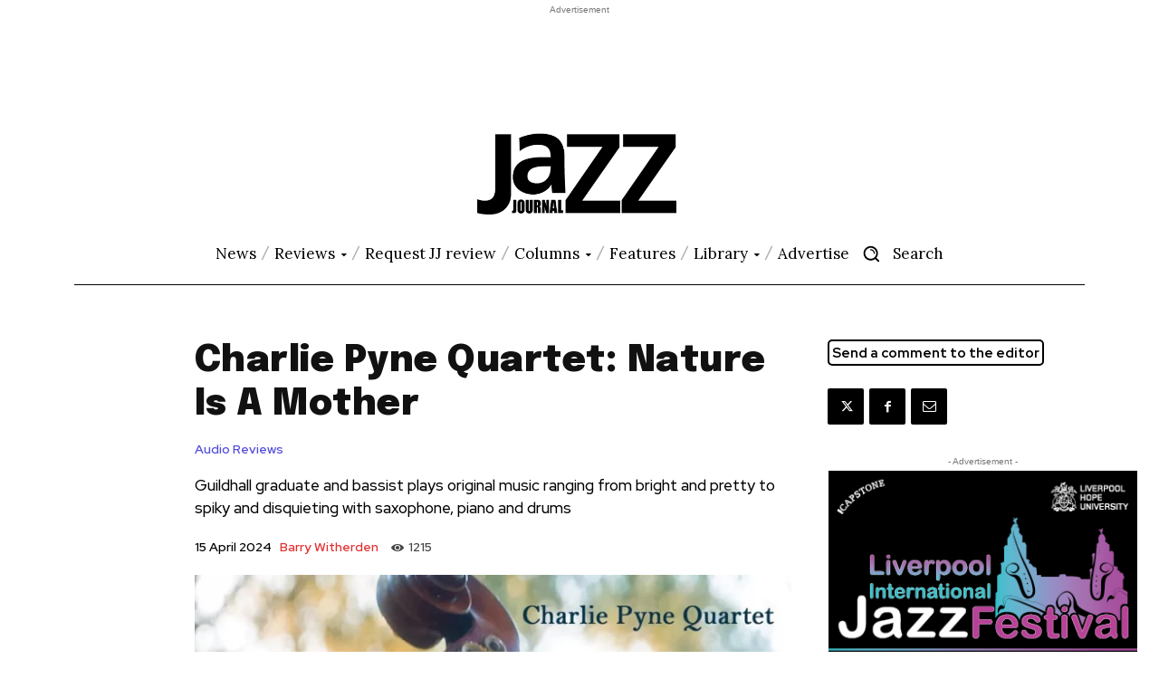

--- FILE ---
content_type: text/html; charset=UTF-8
request_url: https://jazzjournal.co.uk/wp-admin/admin-ajax.php?td_theme_name=Newspaper&v=12.7.4
body_size: -125
content:
{"113673":1215}

--- FILE ---
content_type: text/html; charset=utf-8
request_url: https://www.google.com/recaptcha/api2/anchor?ar=1&k=6LdMcncfAAAAAD2rQoX9RCR8JUbc0rYybt-Ofm9O&co=aHR0cHM6Ly9qYXp6am91cm5hbC5jby51azo0NDM.&hl=en&v=N67nZn4AqZkNcbeMu4prBgzg&size=invisible&anchor-ms=20000&execute-ms=30000&cb=psxhnfyxljei
body_size: 48553
content:
<!DOCTYPE HTML><html dir="ltr" lang="en"><head><meta http-equiv="Content-Type" content="text/html; charset=UTF-8">
<meta http-equiv="X-UA-Compatible" content="IE=edge">
<title>reCAPTCHA</title>
<style type="text/css">
/* cyrillic-ext */
@font-face {
  font-family: 'Roboto';
  font-style: normal;
  font-weight: 400;
  font-stretch: 100%;
  src: url(//fonts.gstatic.com/s/roboto/v48/KFO7CnqEu92Fr1ME7kSn66aGLdTylUAMa3GUBHMdazTgWw.woff2) format('woff2');
  unicode-range: U+0460-052F, U+1C80-1C8A, U+20B4, U+2DE0-2DFF, U+A640-A69F, U+FE2E-FE2F;
}
/* cyrillic */
@font-face {
  font-family: 'Roboto';
  font-style: normal;
  font-weight: 400;
  font-stretch: 100%;
  src: url(//fonts.gstatic.com/s/roboto/v48/KFO7CnqEu92Fr1ME7kSn66aGLdTylUAMa3iUBHMdazTgWw.woff2) format('woff2');
  unicode-range: U+0301, U+0400-045F, U+0490-0491, U+04B0-04B1, U+2116;
}
/* greek-ext */
@font-face {
  font-family: 'Roboto';
  font-style: normal;
  font-weight: 400;
  font-stretch: 100%;
  src: url(//fonts.gstatic.com/s/roboto/v48/KFO7CnqEu92Fr1ME7kSn66aGLdTylUAMa3CUBHMdazTgWw.woff2) format('woff2');
  unicode-range: U+1F00-1FFF;
}
/* greek */
@font-face {
  font-family: 'Roboto';
  font-style: normal;
  font-weight: 400;
  font-stretch: 100%;
  src: url(//fonts.gstatic.com/s/roboto/v48/KFO7CnqEu92Fr1ME7kSn66aGLdTylUAMa3-UBHMdazTgWw.woff2) format('woff2');
  unicode-range: U+0370-0377, U+037A-037F, U+0384-038A, U+038C, U+038E-03A1, U+03A3-03FF;
}
/* math */
@font-face {
  font-family: 'Roboto';
  font-style: normal;
  font-weight: 400;
  font-stretch: 100%;
  src: url(//fonts.gstatic.com/s/roboto/v48/KFO7CnqEu92Fr1ME7kSn66aGLdTylUAMawCUBHMdazTgWw.woff2) format('woff2');
  unicode-range: U+0302-0303, U+0305, U+0307-0308, U+0310, U+0312, U+0315, U+031A, U+0326-0327, U+032C, U+032F-0330, U+0332-0333, U+0338, U+033A, U+0346, U+034D, U+0391-03A1, U+03A3-03A9, U+03B1-03C9, U+03D1, U+03D5-03D6, U+03F0-03F1, U+03F4-03F5, U+2016-2017, U+2034-2038, U+203C, U+2040, U+2043, U+2047, U+2050, U+2057, U+205F, U+2070-2071, U+2074-208E, U+2090-209C, U+20D0-20DC, U+20E1, U+20E5-20EF, U+2100-2112, U+2114-2115, U+2117-2121, U+2123-214F, U+2190, U+2192, U+2194-21AE, U+21B0-21E5, U+21F1-21F2, U+21F4-2211, U+2213-2214, U+2216-22FF, U+2308-230B, U+2310, U+2319, U+231C-2321, U+2336-237A, U+237C, U+2395, U+239B-23B7, U+23D0, U+23DC-23E1, U+2474-2475, U+25AF, U+25B3, U+25B7, U+25BD, U+25C1, U+25CA, U+25CC, U+25FB, U+266D-266F, U+27C0-27FF, U+2900-2AFF, U+2B0E-2B11, U+2B30-2B4C, U+2BFE, U+3030, U+FF5B, U+FF5D, U+1D400-1D7FF, U+1EE00-1EEFF;
}
/* symbols */
@font-face {
  font-family: 'Roboto';
  font-style: normal;
  font-weight: 400;
  font-stretch: 100%;
  src: url(//fonts.gstatic.com/s/roboto/v48/KFO7CnqEu92Fr1ME7kSn66aGLdTylUAMaxKUBHMdazTgWw.woff2) format('woff2');
  unicode-range: U+0001-000C, U+000E-001F, U+007F-009F, U+20DD-20E0, U+20E2-20E4, U+2150-218F, U+2190, U+2192, U+2194-2199, U+21AF, U+21E6-21F0, U+21F3, U+2218-2219, U+2299, U+22C4-22C6, U+2300-243F, U+2440-244A, U+2460-24FF, U+25A0-27BF, U+2800-28FF, U+2921-2922, U+2981, U+29BF, U+29EB, U+2B00-2BFF, U+4DC0-4DFF, U+FFF9-FFFB, U+10140-1018E, U+10190-1019C, U+101A0, U+101D0-101FD, U+102E0-102FB, U+10E60-10E7E, U+1D2C0-1D2D3, U+1D2E0-1D37F, U+1F000-1F0FF, U+1F100-1F1AD, U+1F1E6-1F1FF, U+1F30D-1F30F, U+1F315, U+1F31C, U+1F31E, U+1F320-1F32C, U+1F336, U+1F378, U+1F37D, U+1F382, U+1F393-1F39F, U+1F3A7-1F3A8, U+1F3AC-1F3AF, U+1F3C2, U+1F3C4-1F3C6, U+1F3CA-1F3CE, U+1F3D4-1F3E0, U+1F3ED, U+1F3F1-1F3F3, U+1F3F5-1F3F7, U+1F408, U+1F415, U+1F41F, U+1F426, U+1F43F, U+1F441-1F442, U+1F444, U+1F446-1F449, U+1F44C-1F44E, U+1F453, U+1F46A, U+1F47D, U+1F4A3, U+1F4B0, U+1F4B3, U+1F4B9, U+1F4BB, U+1F4BF, U+1F4C8-1F4CB, U+1F4D6, U+1F4DA, U+1F4DF, U+1F4E3-1F4E6, U+1F4EA-1F4ED, U+1F4F7, U+1F4F9-1F4FB, U+1F4FD-1F4FE, U+1F503, U+1F507-1F50B, U+1F50D, U+1F512-1F513, U+1F53E-1F54A, U+1F54F-1F5FA, U+1F610, U+1F650-1F67F, U+1F687, U+1F68D, U+1F691, U+1F694, U+1F698, U+1F6AD, U+1F6B2, U+1F6B9-1F6BA, U+1F6BC, U+1F6C6-1F6CF, U+1F6D3-1F6D7, U+1F6E0-1F6EA, U+1F6F0-1F6F3, U+1F6F7-1F6FC, U+1F700-1F7FF, U+1F800-1F80B, U+1F810-1F847, U+1F850-1F859, U+1F860-1F887, U+1F890-1F8AD, U+1F8B0-1F8BB, U+1F8C0-1F8C1, U+1F900-1F90B, U+1F93B, U+1F946, U+1F984, U+1F996, U+1F9E9, U+1FA00-1FA6F, U+1FA70-1FA7C, U+1FA80-1FA89, U+1FA8F-1FAC6, U+1FACE-1FADC, U+1FADF-1FAE9, U+1FAF0-1FAF8, U+1FB00-1FBFF;
}
/* vietnamese */
@font-face {
  font-family: 'Roboto';
  font-style: normal;
  font-weight: 400;
  font-stretch: 100%;
  src: url(//fonts.gstatic.com/s/roboto/v48/KFO7CnqEu92Fr1ME7kSn66aGLdTylUAMa3OUBHMdazTgWw.woff2) format('woff2');
  unicode-range: U+0102-0103, U+0110-0111, U+0128-0129, U+0168-0169, U+01A0-01A1, U+01AF-01B0, U+0300-0301, U+0303-0304, U+0308-0309, U+0323, U+0329, U+1EA0-1EF9, U+20AB;
}
/* latin-ext */
@font-face {
  font-family: 'Roboto';
  font-style: normal;
  font-weight: 400;
  font-stretch: 100%;
  src: url(//fonts.gstatic.com/s/roboto/v48/KFO7CnqEu92Fr1ME7kSn66aGLdTylUAMa3KUBHMdazTgWw.woff2) format('woff2');
  unicode-range: U+0100-02BA, U+02BD-02C5, U+02C7-02CC, U+02CE-02D7, U+02DD-02FF, U+0304, U+0308, U+0329, U+1D00-1DBF, U+1E00-1E9F, U+1EF2-1EFF, U+2020, U+20A0-20AB, U+20AD-20C0, U+2113, U+2C60-2C7F, U+A720-A7FF;
}
/* latin */
@font-face {
  font-family: 'Roboto';
  font-style: normal;
  font-weight: 400;
  font-stretch: 100%;
  src: url(//fonts.gstatic.com/s/roboto/v48/KFO7CnqEu92Fr1ME7kSn66aGLdTylUAMa3yUBHMdazQ.woff2) format('woff2');
  unicode-range: U+0000-00FF, U+0131, U+0152-0153, U+02BB-02BC, U+02C6, U+02DA, U+02DC, U+0304, U+0308, U+0329, U+2000-206F, U+20AC, U+2122, U+2191, U+2193, U+2212, U+2215, U+FEFF, U+FFFD;
}
/* cyrillic-ext */
@font-face {
  font-family: 'Roboto';
  font-style: normal;
  font-weight: 500;
  font-stretch: 100%;
  src: url(//fonts.gstatic.com/s/roboto/v48/KFO7CnqEu92Fr1ME7kSn66aGLdTylUAMa3GUBHMdazTgWw.woff2) format('woff2');
  unicode-range: U+0460-052F, U+1C80-1C8A, U+20B4, U+2DE0-2DFF, U+A640-A69F, U+FE2E-FE2F;
}
/* cyrillic */
@font-face {
  font-family: 'Roboto';
  font-style: normal;
  font-weight: 500;
  font-stretch: 100%;
  src: url(//fonts.gstatic.com/s/roboto/v48/KFO7CnqEu92Fr1ME7kSn66aGLdTylUAMa3iUBHMdazTgWw.woff2) format('woff2');
  unicode-range: U+0301, U+0400-045F, U+0490-0491, U+04B0-04B1, U+2116;
}
/* greek-ext */
@font-face {
  font-family: 'Roboto';
  font-style: normal;
  font-weight: 500;
  font-stretch: 100%;
  src: url(//fonts.gstatic.com/s/roboto/v48/KFO7CnqEu92Fr1ME7kSn66aGLdTylUAMa3CUBHMdazTgWw.woff2) format('woff2');
  unicode-range: U+1F00-1FFF;
}
/* greek */
@font-face {
  font-family: 'Roboto';
  font-style: normal;
  font-weight: 500;
  font-stretch: 100%;
  src: url(//fonts.gstatic.com/s/roboto/v48/KFO7CnqEu92Fr1ME7kSn66aGLdTylUAMa3-UBHMdazTgWw.woff2) format('woff2');
  unicode-range: U+0370-0377, U+037A-037F, U+0384-038A, U+038C, U+038E-03A1, U+03A3-03FF;
}
/* math */
@font-face {
  font-family: 'Roboto';
  font-style: normal;
  font-weight: 500;
  font-stretch: 100%;
  src: url(//fonts.gstatic.com/s/roboto/v48/KFO7CnqEu92Fr1ME7kSn66aGLdTylUAMawCUBHMdazTgWw.woff2) format('woff2');
  unicode-range: U+0302-0303, U+0305, U+0307-0308, U+0310, U+0312, U+0315, U+031A, U+0326-0327, U+032C, U+032F-0330, U+0332-0333, U+0338, U+033A, U+0346, U+034D, U+0391-03A1, U+03A3-03A9, U+03B1-03C9, U+03D1, U+03D5-03D6, U+03F0-03F1, U+03F4-03F5, U+2016-2017, U+2034-2038, U+203C, U+2040, U+2043, U+2047, U+2050, U+2057, U+205F, U+2070-2071, U+2074-208E, U+2090-209C, U+20D0-20DC, U+20E1, U+20E5-20EF, U+2100-2112, U+2114-2115, U+2117-2121, U+2123-214F, U+2190, U+2192, U+2194-21AE, U+21B0-21E5, U+21F1-21F2, U+21F4-2211, U+2213-2214, U+2216-22FF, U+2308-230B, U+2310, U+2319, U+231C-2321, U+2336-237A, U+237C, U+2395, U+239B-23B7, U+23D0, U+23DC-23E1, U+2474-2475, U+25AF, U+25B3, U+25B7, U+25BD, U+25C1, U+25CA, U+25CC, U+25FB, U+266D-266F, U+27C0-27FF, U+2900-2AFF, U+2B0E-2B11, U+2B30-2B4C, U+2BFE, U+3030, U+FF5B, U+FF5D, U+1D400-1D7FF, U+1EE00-1EEFF;
}
/* symbols */
@font-face {
  font-family: 'Roboto';
  font-style: normal;
  font-weight: 500;
  font-stretch: 100%;
  src: url(//fonts.gstatic.com/s/roboto/v48/KFO7CnqEu92Fr1ME7kSn66aGLdTylUAMaxKUBHMdazTgWw.woff2) format('woff2');
  unicode-range: U+0001-000C, U+000E-001F, U+007F-009F, U+20DD-20E0, U+20E2-20E4, U+2150-218F, U+2190, U+2192, U+2194-2199, U+21AF, U+21E6-21F0, U+21F3, U+2218-2219, U+2299, U+22C4-22C6, U+2300-243F, U+2440-244A, U+2460-24FF, U+25A0-27BF, U+2800-28FF, U+2921-2922, U+2981, U+29BF, U+29EB, U+2B00-2BFF, U+4DC0-4DFF, U+FFF9-FFFB, U+10140-1018E, U+10190-1019C, U+101A0, U+101D0-101FD, U+102E0-102FB, U+10E60-10E7E, U+1D2C0-1D2D3, U+1D2E0-1D37F, U+1F000-1F0FF, U+1F100-1F1AD, U+1F1E6-1F1FF, U+1F30D-1F30F, U+1F315, U+1F31C, U+1F31E, U+1F320-1F32C, U+1F336, U+1F378, U+1F37D, U+1F382, U+1F393-1F39F, U+1F3A7-1F3A8, U+1F3AC-1F3AF, U+1F3C2, U+1F3C4-1F3C6, U+1F3CA-1F3CE, U+1F3D4-1F3E0, U+1F3ED, U+1F3F1-1F3F3, U+1F3F5-1F3F7, U+1F408, U+1F415, U+1F41F, U+1F426, U+1F43F, U+1F441-1F442, U+1F444, U+1F446-1F449, U+1F44C-1F44E, U+1F453, U+1F46A, U+1F47D, U+1F4A3, U+1F4B0, U+1F4B3, U+1F4B9, U+1F4BB, U+1F4BF, U+1F4C8-1F4CB, U+1F4D6, U+1F4DA, U+1F4DF, U+1F4E3-1F4E6, U+1F4EA-1F4ED, U+1F4F7, U+1F4F9-1F4FB, U+1F4FD-1F4FE, U+1F503, U+1F507-1F50B, U+1F50D, U+1F512-1F513, U+1F53E-1F54A, U+1F54F-1F5FA, U+1F610, U+1F650-1F67F, U+1F687, U+1F68D, U+1F691, U+1F694, U+1F698, U+1F6AD, U+1F6B2, U+1F6B9-1F6BA, U+1F6BC, U+1F6C6-1F6CF, U+1F6D3-1F6D7, U+1F6E0-1F6EA, U+1F6F0-1F6F3, U+1F6F7-1F6FC, U+1F700-1F7FF, U+1F800-1F80B, U+1F810-1F847, U+1F850-1F859, U+1F860-1F887, U+1F890-1F8AD, U+1F8B0-1F8BB, U+1F8C0-1F8C1, U+1F900-1F90B, U+1F93B, U+1F946, U+1F984, U+1F996, U+1F9E9, U+1FA00-1FA6F, U+1FA70-1FA7C, U+1FA80-1FA89, U+1FA8F-1FAC6, U+1FACE-1FADC, U+1FADF-1FAE9, U+1FAF0-1FAF8, U+1FB00-1FBFF;
}
/* vietnamese */
@font-face {
  font-family: 'Roboto';
  font-style: normal;
  font-weight: 500;
  font-stretch: 100%;
  src: url(//fonts.gstatic.com/s/roboto/v48/KFO7CnqEu92Fr1ME7kSn66aGLdTylUAMa3OUBHMdazTgWw.woff2) format('woff2');
  unicode-range: U+0102-0103, U+0110-0111, U+0128-0129, U+0168-0169, U+01A0-01A1, U+01AF-01B0, U+0300-0301, U+0303-0304, U+0308-0309, U+0323, U+0329, U+1EA0-1EF9, U+20AB;
}
/* latin-ext */
@font-face {
  font-family: 'Roboto';
  font-style: normal;
  font-weight: 500;
  font-stretch: 100%;
  src: url(//fonts.gstatic.com/s/roboto/v48/KFO7CnqEu92Fr1ME7kSn66aGLdTylUAMa3KUBHMdazTgWw.woff2) format('woff2');
  unicode-range: U+0100-02BA, U+02BD-02C5, U+02C7-02CC, U+02CE-02D7, U+02DD-02FF, U+0304, U+0308, U+0329, U+1D00-1DBF, U+1E00-1E9F, U+1EF2-1EFF, U+2020, U+20A0-20AB, U+20AD-20C0, U+2113, U+2C60-2C7F, U+A720-A7FF;
}
/* latin */
@font-face {
  font-family: 'Roboto';
  font-style: normal;
  font-weight: 500;
  font-stretch: 100%;
  src: url(//fonts.gstatic.com/s/roboto/v48/KFO7CnqEu92Fr1ME7kSn66aGLdTylUAMa3yUBHMdazQ.woff2) format('woff2');
  unicode-range: U+0000-00FF, U+0131, U+0152-0153, U+02BB-02BC, U+02C6, U+02DA, U+02DC, U+0304, U+0308, U+0329, U+2000-206F, U+20AC, U+2122, U+2191, U+2193, U+2212, U+2215, U+FEFF, U+FFFD;
}
/* cyrillic-ext */
@font-face {
  font-family: 'Roboto';
  font-style: normal;
  font-weight: 900;
  font-stretch: 100%;
  src: url(//fonts.gstatic.com/s/roboto/v48/KFO7CnqEu92Fr1ME7kSn66aGLdTylUAMa3GUBHMdazTgWw.woff2) format('woff2');
  unicode-range: U+0460-052F, U+1C80-1C8A, U+20B4, U+2DE0-2DFF, U+A640-A69F, U+FE2E-FE2F;
}
/* cyrillic */
@font-face {
  font-family: 'Roboto';
  font-style: normal;
  font-weight: 900;
  font-stretch: 100%;
  src: url(//fonts.gstatic.com/s/roboto/v48/KFO7CnqEu92Fr1ME7kSn66aGLdTylUAMa3iUBHMdazTgWw.woff2) format('woff2');
  unicode-range: U+0301, U+0400-045F, U+0490-0491, U+04B0-04B1, U+2116;
}
/* greek-ext */
@font-face {
  font-family: 'Roboto';
  font-style: normal;
  font-weight: 900;
  font-stretch: 100%;
  src: url(//fonts.gstatic.com/s/roboto/v48/KFO7CnqEu92Fr1ME7kSn66aGLdTylUAMa3CUBHMdazTgWw.woff2) format('woff2');
  unicode-range: U+1F00-1FFF;
}
/* greek */
@font-face {
  font-family: 'Roboto';
  font-style: normal;
  font-weight: 900;
  font-stretch: 100%;
  src: url(//fonts.gstatic.com/s/roboto/v48/KFO7CnqEu92Fr1ME7kSn66aGLdTylUAMa3-UBHMdazTgWw.woff2) format('woff2');
  unicode-range: U+0370-0377, U+037A-037F, U+0384-038A, U+038C, U+038E-03A1, U+03A3-03FF;
}
/* math */
@font-face {
  font-family: 'Roboto';
  font-style: normal;
  font-weight: 900;
  font-stretch: 100%;
  src: url(//fonts.gstatic.com/s/roboto/v48/KFO7CnqEu92Fr1ME7kSn66aGLdTylUAMawCUBHMdazTgWw.woff2) format('woff2');
  unicode-range: U+0302-0303, U+0305, U+0307-0308, U+0310, U+0312, U+0315, U+031A, U+0326-0327, U+032C, U+032F-0330, U+0332-0333, U+0338, U+033A, U+0346, U+034D, U+0391-03A1, U+03A3-03A9, U+03B1-03C9, U+03D1, U+03D5-03D6, U+03F0-03F1, U+03F4-03F5, U+2016-2017, U+2034-2038, U+203C, U+2040, U+2043, U+2047, U+2050, U+2057, U+205F, U+2070-2071, U+2074-208E, U+2090-209C, U+20D0-20DC, U+20E1, U+20E5-20EF, U+2100-2112, U+2114-2115, U+2117-2121, U+2123-214F, U+2190, U+2192, U+2194-21AE, U+21B0-21E5, U+21F1-21F2, U+21F4-2211, U+2213-2214, U+2216-22FF, U+2308-230B, U+2310, U+2319, U+231C-2321, U+2336-237A, U+237C, U+2395, U+239B-23B7, U+23D0, U+23DC-23E1, U+2474-2475, U+25AF, U+25B3, U+25B7, U+25BD, U+25C1, U+25CA, U+25CC, U+25FB, U+266D-266F, U+27C0-27FF, U+2900-2AFF, U+2B0E-2B11, U+2B30-2B4C, U+2BFE, U+3030, U+FF5B, U+FF5D, U+1D400-1D7FF, U+1EE00-1EEFF;
}
/* symbols */
@font-face {
  font-family: 'Roboto';
  font-style: normal;
  font-weight: 900;
  font-stretch: 100%;
  src: url(//fonts.gstatic.com/s/roboto/v48/KFO7CnqEu92Fr1ME7kSn66aGLdTylUAMaxKUBHMdazTgWw.woff2) format('woff2');
  unicode-range: U+0001-000C, U+000E-001F, U+007F-009F, U+20DD-20E0, U+20E2-20E4, U+2150-218F, U+2190, U+2192, U+2194-2199, U+21AF, U+21E6-21F0, U+21F3, U+2218-2219, U+2299, U+22C4-22C6, U+2300-243F, U+2440-244A, U+2460-24FF, U+25A0-27BF, U+2800-28FF, U+2921-2922, U+2981, U+29BF, U+29EB, U+2B00-2BFF, U+4DC0-4DFF, U+FFF9-FFFB, U+10140-1018E, U+10190-1019C, U+101A0, U+101D0-101FD, U+102E0-102FB, U+10E60-10E7E, U+1D2C0-1D2D3, U+1D2E0-1D37F, U+1F000-1F0FF, U+1F100-1F1AD, U+1F1E6-1F1FF, U+1F30D-1F30F, U+1F315, U+1F31C, U+1F31E, U+1F320-1F32C, U+1F336, U+1F378, U+1F37D, U+1F382, U+1F393-1F39F, U+1F3A7-1F3A8, U+1F3AC-1F3AF, U+1F3C2, U+1F3C4-1F3C6, U+1F3CA-1F3CE, U+1F3D4-1F3E0, U+1F3ED, U+1F3F1-1F3F3, U+1F3F5-1F3F7, U+1F408, U+1F415, U+1F41F, U+1F426, U+1F43F, U+1F441-1F442, U+1F444, U+1F446-1F449, U+1F44C-1F44E, U+1F453, U+1F46A, U+1F47D, U+1F4A3, U+1F4B0, U+1F4B3, U+1F4B9, U+1F4BB, U+1F4BF, U+1F4C8-1F4CB, U+1F4D6, U+1F4DA, U+1F4DF, U+1F4E3-1F4E6, U+1F4EA-1F4ED, U+1F4F7, U+1F4F9-1F4FB, U+1F4FD-1F4FE, U+1F503, U+1F507-1F50B, U+1F50D, U+1F512-1F513, U+1F53E-1F54A, U+1F54F-1F5FA, U+1F610, U+1F650-1F67F, U+1F687, U+1F68D, U+1F691, U+1F694, U+1F698, U+1F6AD, U+1F6B2, U+1F6B9-1F6BA, U+1F6BC, U+1F6C6-1F6CF, U+1F6D3-1F6D7, U+1F6E0-1F6EA, U+1F6F0-1F6F3, U+1F6F7-1F6FC, U+1F700-1F7FF, U+1F800-1F80B, U+1F810-1F847, U+1F850-1F859, U+1F860-1F887, U+1F890-1F8AD, U+1F8B0-1F8BB, U+1F8C0-1F8C1, U+1F900-1F90B, U+1F93B, U+1F946, U+1F984, U+1F996, U+1F9E9, U+1FA00-1FA6F, U+1FA70-1FA7C, U+1FA80-1FA89, U+1FA8F-1FAC6, U+1FACE-1FADC, U+1FADF-1FAE9, U+1FAF0-1FAF8, U+1FB00-1FBFF;
}
/* vietnamese */
@font-face {
  font-family: 'Roboto';
  font-style: normal;
  font-weight: 900;
  font-stretch: 100%;
  src: url(//fonts.gstatic.com/s/roboto/v48/KFO7CnqEu92Fr1ME7kSn66aGLdTylUAMa3OUBHMdazTgWw.woff2) format('woff2');
  unicode-range: U+0102-0103, U+0110-0111, U+0128-0129, U+0168-0169, U+01A0-01A1, U+01AF-01B0, U+0300-0301, U+0303-0304, U+0308-0309, U+0323, U+0329, U+1EA0-1EF9, U+20AB;
}
/* latin-ext */
@font-face {
  font-family: 'Roboto';
  font-style: normal;
  font-weight: 900;
  font-stretch: 100%;
  src: url(//fonts.gstatic.com/s/roboto/v48/KFO7CnqEu92Fr1ME7kSn66aGLdTylUAMa3KUBHMdazTgWw.woff2) format('woff2');
  unicode-range: U+0100-02BA, U+02BD-02C5, U+02C7-02CC, U+02CE-02D7, U+02DD-02FF, U+0304, U+0308, U+0329, U+1D00-1DBF, U+1E00-1E9F, U+1EF2-1EFF, U+2020, U+20A0-20AB, U+20AD-20C0, U+2113, U+2C60-2C7F, U+A720-A7FF;
}
/* latin */
@font-face {
  font-family: 'Roboto';
  font-style: normal;
  font-weight: 900;
  font-stretch: 100%;
  src: url(//fonts.gstatic.com/s/roboto/v48/KFO7CnqEu92Fr1ME7kSn66aGLdTylUAMa3yUBHMdazQ.woff2) format('woff2');
  unicode-range: U+0000-00FF, U+0131, U+0152-0153, U+02BB-02BC, U+02C6, U+02DA, U+02DC, U+0304, U+0308, U+0329, U+2000-206F, U+20AC, U+2122, U+2191, U+2193, U+2212, U+2215, U+FEFF, U+FFFD;
}

</style>
<link rel="stylesheet" type="text/css" href="https://www.gstatic.com/recaptcha/releases/N67nZn4AqZkNcbeMu4prBgzg/styles__ltr.css">
<script nonce="LDHe6nHjU_XF4z2rZm9_Ug" type="text/javascript">window['__recaptcha_api'] = 'https://www.google.com/recaptcha/api2/';</script>
<script type="text/javascript" src="https://www.gstatic.com/recaptcha/releases/N67nZn4AqZkNcbeMu4prBgzg/recaptcha__en.js" nonce="LDHe6nHjU_XF4z2rZm9_Ug">
      
    </script></head>
<body><div id="rc-anchor-alert" class="rc-anchor-alert"></div>
<input type="hidden" id="recaptcha-token" value="[base64]">
<script type="text/javascript" nonce="LDHe6nHjU_XF4z2rZm9_Ug">
      recaptcha.anchor.Main.init("[\x22ainput\x22,[\x22bgdata\x22,\x22\x22,\[base64]/[base64]/[base64]/[base64]/[base64]/[base64]/KGcoTywyNTMsTy5PKSxVRyhPLEMpKTpnKE8sMjUzLEMpLE8pKSxsKSksTykpfSxieT1mdW5jdGlvbihDLE8sdSxsKXtmb3IobD0odT1SKEMpLDApO08+MDtPLS0pbD1sPDw4fFooQyk7ZyhDLHUsbCl9LFVHPWZ1bmN0aW9uKEMsTyl7Qy5pLmxlbmd0aD4xMDQ/[base64]/[base64]/[base64]/[base64]/[base64]/[base64]/[base64]\\u003d\x22,\[base64]\\u003d\x22,\x22K8ONZiwwWwXDk8KJwqXCgn/CtsO9w4ZRIMKqPMKswqs9w63DisK/fMKXw6sew40Gw5h8SGTDrit+wo4Aw6wbwq/DusOYBcO8wpHDsx49w6AEUsOiTG3CsQ1Gw5YZOEtKw7/CtFNedMK5ZsOlR8K3AcKtUF7CpjPDgsOeE8KCNBXCoVXDscKpG8OGw5NKUcKKU8KNw5fCicOEwo4fQcOewrnDrR7CjMO7wqnDr8OCJEQ/IxzDm2/DsTYDPcKaBgPDkMKvw68fBxcdwpfCgsKUZTrCmFZDw6XCsjhYesKUX8OYw4BwwphJQCouwpfCrhPCrsKFCFswYBUkCn/CpMOeVSbDlQjCl1sydMOgw4vCi8KjLARqwr07wr/CpRUFYU7Cjj0Fwo9cwqN5eEIvKcO+wpbCncKJwpNAw4DDtcKCDwnCocOtwqV8woTCn2LCvcOfFiPCp8Kvw7Nrw5ICwprCgcKwwp8Vw6fCoF3DqMOLwolxOD3CnsKFb0nDkkA/SHnCqMO6IcKsWsOtw697GsKWw6FMW2d0NTLCoQgoABhgw5dCXG4rTDQjOno1w6siw68Bwo4KwqrCsBcyw5Ytw55JX8OBw7kHEsKXFsOSw455w45re1ppwrZwAMKFw4R6w7XDumV+w61ibMKochNHwoDCvsOJecOFwqwFPhoLH8K9LV/DqA9jwrrDl8O8KXjCrwrCp8ObPsKkSMKpcMOowpjCjXYpwrsQwoDDsG7CksOYK8O2wpzDkcO1w4IGwqNcw5ozDTfCosK6CMKAD8ODVn7DnVfDmcKBw5HDv387wolRw6zDp8O+wqZYwr/CpMKMasKrQcKvG8K/UH3DkGdnwobDi2VRWSHCgcO2VlJ3IMOPJcKsw7FhYV/DjcKiH8OJbDnDqlvCl8Kdw5HCkHhxwogiwoFQw7jDpjPCpMKgJw4qwpAKwrzDm8KkwqjCkcOowoNawrDDgsKgw7fDk8KmwpLDnAHCh1lOOzgawpHDg8OLw4w2UFQ1dgbDjCsKJcK/[base64]/[base64]/CpDzDvsKZw6fCmMOhwqDCi3/[base64]/wroCwo0sw5I9QMO1J8OFN8OOw5vCk8KXwpPDpj1Qw6PDsV4xD8OxCcOCZMKXdcKxCDRWRMOPw5TDrMOewpLCm8KCPX9QfsKsU2ZNwpDDtMKowrDCqMKjWsOhFiULaBQBLkB+VsKdfcKLworDgcKQwoRWwonCk8O7w6AmaMKUV8OhSMO/[base64]/[base64]/DrgAhwqPDokF0SMK/T0XCucKqB8KJZT5kE8OEwp06w7w5w7HDtTrDmSVEw4krRHzCosOmwpLDg8KvwoM7RA8sw4c3wr7DiMOfw7IlwoV5wqzCs1o2w4JHw79+wooaw6BBwr/ChsKRPkbCvWA3wpJ8b1s+woXCmMOtKcK2NmvDm8KPZMKawqLDm8ONDMKPw4vCg8OOw69twoAwAsKqw5kNwoMqNHByUF5xVMKTQ0/DmMK+dsOFT8OCwrI5w61JFxoLUMKMw5HDnR9YFsKAw7PDsMOKwqnDgHwXwr3DgxVLwrgTwoFrw7jDhcOdwogBTMK1FVwbejPCuQc2w5UBDAJxw4LCqsOQw6PCtEVlw7fDkcOvOCHCv8OTw5PDn8ONwpXCml/DusONdMOuIsK6wpDCsMKtw6bCkMOyw5DCj8KJwpdgbhQ8wqrDmkPCoQYQdcKAVsK4wpjDk8Okw7Yyw5jCs8Kmw4YZYnJRXnMJw6JLw5DCnMKeesOREFDCi8KXwp7Cg8ONHMO8BcObBcKtYMK6SwvDv1nCiAHDimvCsMOyGTnDuFjDtMKzw68hw4/Djx14w7LDncOJOcOYaBtHD0otw4o4S8Ocw7jCkWJ7IcOUw4MHw5R/IzbCgABZcWBhQyvCgVNyTDTDtS/DsVpvwoXDvWZ7w4rCl8K7UHdlwr/[base64]/[base64]/CBrCrigVIcKpCXPDs8OPBWDDqcKTZcOeNiAOw4jDuMK4WWzCuMOSU3/DlWMZwpNUw7VLwooaw51zwpEiRVrDllvDncOnBww9OBTCmsK3wqw4L0bCgsOkdyPCkjfDhMOPCMKzPMKyGcOJw69qw7/[base64]/DvMOXw5bDgzXCgMOVQiMTVCzDvcKaw4cnw5QKw5HDiz5mZ8KfOcKARFzCtEwQwobCjsOVwoI3wpdYfMOVw7pbw4kowr0GSMO1w5/[base64]/Cmz8Md8KjwpfDhHZ7JhfCtA4Qwol7I8KvWntxZm3DrGlgw6BNwozDsxfDukUswpZcBlHCnkTClMOqwq5QRn/DrMK4w7bChsOlw5NmUcOkeGzCi8OYF11Cw61PeyFAfcOkHcKMHkfDlA03QkjCs31Qw79gG2LDvsOTc8Okw7XDoWLCkMOIw7zCocKxfzVqwqXCgMKIwo5iw7hYWMKPUsOLQ8OiwopWwqDDqzvCm8OXHRrCm0DCiMKEbBPDssO9ZcODwo/[base64]/DizLDh2DDt8KEawfCvMKzOMKVwpfChUYxMn3Dkg7CssOew454HcOkM8Kow65sw4JNSHnCqMO6N8KpByljw5fDgXtvw7xYcmjCgCplw6hSwph7w4UpbSLCjATCgMOZw5TCuMOLw4PCrmbCh8KywpQYwo46w5AjP8OhOsOSQ8OJRS/ChcKSw4jDizLDq8K8wogwwpPCrjTDhcONw7/DjcO5w5nCqcO0ZMONLMObdxkPwrY2wodHUFLCo2rCqlnCm8Omw5w5QsOxdmAIwq8ZIcOHAiQfw4TCi8Kqw6bCnMKOw7MnQMO7wpXDlQXDtsO9dcOGFW7CmcO4fzzCqcKow4F4wqLCiMOdwrIRMjTDisOeZgcaw6bCrg1Ew7/DsxBtcWsXw6pSwrFpZcO7AVXColHDgMOgwpDCrBtSw5bDrMKlw73CkcO/W8OUQGnCvcKuwr/CncOuw5Rowr3ChWEgek5Vw7bCuMKmLiUKE8Krw5xkdgPCgMOVDWbCgBNVwrMXwqh5w7phSQg9w7HDtcOjfBfDsU8owofCt0lWYcKaw6PCisKBw4J6w4ladsOaJFPClSbDhklgTcKJwrUFwpvDghZywrUwd8KqwqHCgsKSF3nDqXd7w4rCkRxzw61xel/CvT/CncOcwoTCuEbCj23Dk0lGKcK0wozCmcOAw67Cqhp7w5DCo8OdLwXCu8OCw7vCj8O7Vw5XwofCmhEGJFcWw7/[base64]/esOwM8KMYXRvw4VUw6PCrMOhwqjCtm7Cix9VOX5rw4LCgzpKw7h/[base64]/w4TCvMO6aWZLwrJQRjNow6rDrmTCr380TsOMCVPDvm3DrMKUwovDlBMzw5bCh8Kjw6k3R8KZwonDgzTDqA/DmjgcwoHDqmHDs1wJJcOHVMKtwrPDmTvDgB7DrcKRwq85wqcVHMOew75Dw7MvQsKwwrkoLMOLTHhBRsO5DcOHVgVNw7ULwqXCv8OCw6t6w7DChnHDsyZmfxPCsxPDtcKUw4x6wqHDvDnCjDMQwpHCmcOZw7PCkSIVwo/[base64]/[base64]/DjWjCpMKqwrBOwqkMwqfCjsK0b8OuVgLDosKewpAJw6dIw5lPwrhEw4J2w4N0w6QZPloDw6YgWzUUWznCvn9ow4LDucOiwr/Cl8K8UMKHAsOaw6wSwo44KDfCrDANb3xFwobCoANCw6LCj8K7w6k+QQN+wpHCtMKeRlrCrcKlKsKiBg/Dqk82KyPDg8OxSHh/ecKQLW3DtMKYF8KDYT7DmkM8w6zDrMO7McOMwo7DiibCr8O1eBTCrHNHwqRnwo1Cw5hBTcOpWFQ3bWUZw4QPdT/CqsK0HMOqwqPDnsOowqpeIwXDrWrDmVR5elTDjcODNcKmwrUUesK0LMOJa8KSwoFZfREJMjfCk8KRw5MWwpDCmMKMwqw/[base64]/FBDDr8KJO8KYwqTDvsK5fMOfP8KQw7UFB08Tw4nDt0nDq8Kww5zCoW7CnSPDgXJAw5HClcKowqtIeMOTw5nDqC/CmcOfGg3CrMOxwpsoVHl9GMKpG2NYw4cRQMKnworCrsK4DcKBwpLDqMK5wrPCgDBEwolPwro/[base64]/[base64]/[base64]/Dvkowwp08HsOnw7IDwoNhGVBPCUUkw4QTcMKIw6rDr3siTx7CgsKCYBnCusOnwoh+KDZWEk/CkWLCtsOKw5vDkcKLUcOQwplVwrvDiMKRcsKOdsOkMB5lw61aPMKYwpBEw63Cs3/CssKtAsKTwoPCvWjDqWzCvMKiVHtKwqUDcyDCrFPDmALCvsKeJQJWwrfDqWXCiMOfw7HDu8KWLiQQc8OiwpTCgALDtMKKMDp1w7Afw5zDmFzDqh0/[base64]/J8OSwqpnwoTDq8OswoRZBcO5wpBeCcOzw44GISFcw6hgw6XDvMOkFsOYwqzDjcO8w7nCs8ODJ1gOEyvDkjBYdsKOwoTDhAbClBTDnjrDqMOdw7p6fAHDnn7CrcKbUMOEw5wpw64Mw7zCk8O0wqdxQhnCoQ5iUgUewpXDtcKVEcKTwr7DsCZxwokjHB/[base64]/w4xpw5oIw7lKcyHCt2UQMcO+w6fCssKQY8KHVRzDng49w6UOwpjCt8OQTxhaw7TDrsOiIyjDvcOZw6/CtEzCj8KOwpVTbMOJw7hPRH/DvMKpwr/[base64]/DjATDhgQdDHtVwop1Z8K8w7/CvnTDvMKOwrPDuBgpPcObe8KdGC7DuiLDsyMIBmHDvW9ldMO9KQzCoMOswo5XCHrCpUjDrBTCscOcEMObOMKmw6DDlcO1wqZvLUBrwq3ClcO0MsOdDAglw6oxw4TDuy8Mw4LCt8KQwqrCuMOfw6MyBkVlM8OvRcKUw7TCs8KXFzTDp8KVwoQrcMKaw5F1w40nw5/Ci8OmIcKOC0hGU8KmRjTCkcKsLEJdwoA2wqB2WsOFRsKFS1BEw6Uww5HCi8KSQA3DmMO1wpjDmnIqKcODYEgzLMOJCBjDk8O+PMKqfcKybXbCmy3DqsKQcUsWZSFbwok+QQNow47CniHCpRHDoQ3CkCc2D8OOM246w6RcwozDv8O0w6rDjcK/VRJsw7LDhgR9w70tHxx2VhDChz/[base64]/wrfChXjDoGUCDQfCvCp1w6vDmMOzEEsbPigow6/CmMOGw6Ezb8KyacO0Dnw0wrfDtcOSwrDCksKhShvChsKww6dmw7nCqUcJDMKbwrlALDHDiMOFKsOVB1HCgUUHd01VOcO9YsKHwro/[base64]/DpFvDmcKqBz7DhsOrAMKAw6vDsi5lHGrDvcKKY3jDum55w6fDpcKTQGPDg8Oewp0xwrMgBsKGOsKvfnXCnGvCqzsWw4N/QHfCrsK5wovChMOxw5zCtMOAw58HwodKwqfDpcKewrHCgcKgwp8Nw5bDgA/DmXB5w5TDtMKrw6nDicOqw5/Dm8KzC3XCjcK3YxMLK8KkH8KbAhbCrMKIw7Zbw4nCqMOIwonDjDZ7U8OJP8K6wrLCscKNDBDCmDMFw7PDtcKWwrvDg8KqwqM/w5kYwpbDtcOgw43CnsKuKsKqbD7DvMOdJcKIU0nDt8OuDBrCtsOZQmbCvMOyYMO6SMOiwpwaw5g/wpFNwpfDjhnCm8O7VsKdw5XDmFXDjAgcBQ3CrVctKnjDtCPDjW3CtgzCgcKFw4M3woXCg8OKwr8Ew54JZCgVwqQjMMOnSsO5YcKFwogCw7Yww5vClhTDmcK5TsK5w7vCqMOew6A5X2DCrGLCrsO7wr3DogVGMHt2woBvKMK9w7V/FsOcwo1Xw7p9AMOaLSlzwonDuMKwLMOiw4hrSBzCoyrCmgbCpFsTRh/Ch1vDqMOsPnMow45OwpXCqFlRRD4dYsKDGSrCksOyPsOYwrVPGsOJw4gxw4rDqsOnw5lSw7o/w4U3VcK6w5NvH3rDiHgDwo8/w7/[base64]/Cjk9EwobDtRJ0TMK+w6lcF8OLwp/DpHzDvcOkwobCqn9cLhDDicKya17DlktvJDjDocO/woPDh8OJwrbCqi/[base64]/XEYmLABpwpnCnBbCrgR4RhFOw40mST0nA8OJIHtxw4pzEjwsw7UpXcKzW8KoR2bDr0/DlcK1w6PDm1vCkcOzJDIKHWPCt8KTw7XDtsOiYcOjIsO0w4jCjF3CoMKwBUnCuMKOKsOfwp3CjcO4bALCvivDnXXDhMObW8O4RsKIXMKuwqsmFsKtwo/CuMOzRw/[base64]/CrRkeecOTwrLDrMKlLsKXwoHCi8K/[base64]/[base64]/K39zcVRdw7jDuE/DhQDCpgjCnsOcFg5jVlRGwokrwqlPFsKsw4R4fFDCl8Kiw6/ChsOMYcKfQ8OZw6HCicKUwqXDli3CvcOvw5LDvMKcLkQVwprCjsOdwrnDhgdGw6/Dk8K2woTClX0kw6cQDMKPVm3CrsOowoI7HsO+fkPDqnMnL3xxO8K6woUScAvDmTjDgD1+Zg5iFCrCm8OdwprCsCzCgxkpNjJ7woh/EFgYw7DCrsKtw70bw71Bw7LCicKYwpF3wpgHwqTDgkjCrTLDnMObwrDDngbDiUfDs8ObwoYdwp5Hwp1AJcOEwo7CsSwKQcKkw7ceacOpAcOqYsKhVw5yFMKqCsOccVgkSXx/w4Jrw6fDungiScK2BEQCwplwPH/CgBjDtcOvwqEswqfCucKBwoDDu0/DoUoiwpcfYMOsw4lqw7nDncOJCMKFw6LDoGIFw61IAsK3w7NkQFAWw7DDisK+BsKTw54jHQfCmcO9NcK9w4bDvcK4w7N/J8KUwqbDusKGKMKxTBnCucKswqXCnmHDlQjCiMO9wrrCuMO8BMO/[base64]/GhHCnsKrI8OTwoLDvAcVe8KKwrJDwqc6wo5pwp0nd0jDtRjClMKvYMOow4ULMsKMwoPCksKcwpIawqcAbGQPwpTDmsO3ByFhYQ3CocOIw4shw6wUfmRDw5zCoMObw47Ds0fDiMOPwr8VKMO4bCBnNztZwpPDozfCqsK9UsOuwqtUw5diw58bTmPCoRoqGFt0Y3/[base64]/CmsK3PFzCgDTDhAnCrSBGEsKWZ3fDrihCw6pEw6J/wqXDhmUZwoJxwqfDpsKDw4IBwqHCtMK3VBlJJcKkVcOnG8KCwrnCk1DCpQbCuTo1wpXCkUrDsGE4YMKow6DCn8KLw67DgMOVw6/[base64]/DsSXDrsK7FBTDgMOWw5fCphBFUsOIwrcGaH0KW8OIwp/DlzDCt1QTw453YsKAUBZXwqHCrcOZTmgmYgvDr8K3EHjCjR/[base64]/e8OywoHDnWrDpBchw5nDlg3ClcK4wq9+dcOhw7dQwokGwrjCqsOLw4LDjsKMH8KzLVZRGMKUAmUFfcKKw5/DlDXCtsKPwr7Ck8OaURHCniscRsOJMCXCpcOFP8OuQH7CicONW8OdDMKbwr3DrAMuw5ItwpDCisO2wpQvYQTDhsOTw6wDPS1cw4NBEsOoPyrDscOGTUM/w5jChVQPOMOJJ2HDtcOHwpHDihLCsVbCt8Ouw7/[base64]/CpTU6w7gEwpQnwpzCqWzCmsOxw7jDlgp/wqXCocKrAyLCmsONw5RDwrfChjRqw7trwo1Fw5Zyw5bCkcO2XsKwwrsJwphGRsKZAsOYCQrChHbDhsOGfMK/aMKuwp9KwqxCG8O/w7F5wpVXw7cmA8KDw5HCp8ORX3Mpw6EJwrjDvsOhYMONwqTCtsOTwoJowp3Cl8Olw7TDqcOaLiQmwrZvw6AIKypiw4cfAcODGMKWwqF0wrwZwrjCisKBw7p/CsK/wpfCi8K/[base64]/YMOKZifDm093Mj9Gw4kmw5DDl8Okw61lXcKNwr5Hw4bDhwBXwprCpxrDvcOTRBgewqslFGpTwq/ClmnDi8OYIcKeXDQhW8OfwqDCrj3CjcKfUsKvwoHCkmnDjX4JLcKqG07Ch8O2wodJwrfCvEHDigFiw7EkaAzDhsOACMOHw4LDrBN4ejV2ZcKyUsKkDDLDrsOxBcKrwpdjY8K9w41ZQsKqwqg3dnHDvcOmw6XCpcODw5AAV1hRwrnDqA0/DCLDpDg0wpsowo7DsiknwqsmLHoHw6E+w4nDq8O6w5bCnjd4wrh7D8OKw5h4KMKSwoTDuMKnb8O+wqMpdH1NwrDDusOCXSvDrMKAw6tXw6HDl3wXwqhLdcKBwr/CusKgBcKbFCjDglVhVGDCk8KrFEfDhETDoMKHwrLDosOpw7ZVDGXClE3CoXYhwo1eXsK/VMKAKVDDkcKHw58hwoZaKWnCsWjDvsK5MzoxQhkpMHDCv8KCwoAHw4rChcK7wrkDKgwsN1k2fcKlPsODw49Zb8KNw6s4wqdMw4HDpVXDoBjCosK/Qn8Aw6bCtTV4woHDhcKRw7wSw697NMKdw78hFMKEwr8cw5TDm8KRTsKqw5DCg8ORYsOZU8K9d8K3ajHCsCTChQlHw4fCkAt0Nm7CrcKVJMONw4tFwr5DRcOtwq7CqsKwIybDuhl3w5PCrizCg191wop3w7nCknQ/[base64]/CisKjbGnDrwfDu1zCkE8uw6JLcyjCnsOJQsKEw5TCrsKIw6rCjUF/KcKpQR3DlsK6w7PCshLChBnCuMOnZsOHUsKcw7RdwoPCmxN6HmV4w79FwrduPHJhclZfw644w6UWw73DpVtMK3fCh8K1w49Mw5g5w4zCrsKzw7nDpsKXU8O3WAlrw7Z8wro8wrsmw6ofwo/CmzbDoVHClcOzwrdvcmB2w6PDusKafsKhdW8+w7UyHhtMY8OvYQU/WMOTZMOAw5PDiMKFfjrCicKNbyZudWJ+w5zCgwbDj3XDhXJ/csKydgjClGZFHcK+MsOIT8Kxwr7Dt8KcIjIiw7/Dk8Ovw7VYdil/ZHzCoxxvwqbCnMKtXSTCoFpAC0vDqFPDmcOdEgNnLnvDmFlpw4QEwpnCnMOywpbDtyTDuMKZEsOKw5fClBx9wrLCqWjDrGg5UAnDvAZzw7MuHsOtw7sXw5VlwpMaw5s9w6lbEMK8w7oXw5fDuiNnLCvCs8K2c8OkP8Ovw5cFIcO1RHLCqVMuw6zCs2/Ds0NTwrYxw707ARk5CwXDgzfCmMO2FcKdABnDg8OFw4BLImIJw4TCusKQewfDjAJdw5nDl8Kfw4rCi8KxQsK+S0Z5TBtZwpdfwpFhw5F/wpvCr3/DmFDDuRRRw4LDjF89wp5Pa3R/[base64]/Cv3HCvsKUF1DDg0/CoDkFwr/[base64]/DiW0ywpQ2asOSwo/Du8Oow7LCpsOjIH3Dhigfw6XDqMOvMsOtw4YTw6nDombDgi/CnGzCjEVldcOcThzDoixsw7HDg384w61Pw6Y0dWvDu8O4AsKxeMKtccOVSMKnbMOGXgxeCMK/TsOyYR5Sw7rCqgXCiVHCqC/CiELDsUN6w6QEI8OVClEwwp3Dvw5YDWDCkkNvwrDDnEnCkcKQw6zCoxsVw6XCn10dw4fCr8KzwpvDhsOwHFPCssKQbTIlwo8Awr9nwofClmfCnA/CmmRwBcO4w6UBfMKlwpACawPDmMOsOj5oCcKlwo/Dlz3ClHQzVW4owpfCqsONPMOGwoZow5Bow5w/[base64]/Ch8KKN8OCTEjCvMO9w6DDo8K+w63DhXt9w6NgaCVUw6NldlUSMyHDj8O3B3rCr1XCp0zDjsOLKmLCt8KHYRjCtHDCm392LsOvwo3CtnPDnQxiL1jDrHnDrcKjwrw7N20IYsOJc8KIwo/Ci8OSKRPDpAnDmsOsa8OAwrvDusKiU2XDv3/DhwNSwqLCjsO6FMOsUxN8YULCsMK4NsO6DcKGSVnCl8KTDsKRXDfDuwfDgsOiWsKcw7Nqw4nCt8OOw7DDpigiYkfDrzlqwoPCmsKKR8KBwqbDlUzCpcOdwrzDoMKnB2DDksO7Ikdgw6QdHiHCpsO3w77CtsOlO0ZXw5oJw6/Cn3dww4sfZGTCtH9/w7vDlAzDuSXDv8O1ZQXDoMKCwr/DusKcwrEuBQFUw5wBPcKtMMO8FmjCgsKRwpHDtMO6DsOCwpQdI8O5wpPCo8Kzw7VgEsKBVcKfTzHDtMOUw7sGwq1BwpnDrwfCjMOkw4PCuQrDscKBwqrDlsK5MsORYVVsw7HCrzQic8OXwqHDlsK4w6jCoMKhccKow7nDusK8DcOCw6nCscKpwrXDiVs/PmQyw67CvQTDiFopw5koLSp7wogfdMOzwp0wwqnDosKdJ8K6OXlbQ1PCqsOTayNZTsK2woQ4JMKUw6HDj3QfN8OgZMOLw5rCiEXDqsONw6o8NMKew7rCpBR/wr/Dq8OKw6I3XC0SSsKDex7CmQkSwqA2wrPDvTLCpF7DpMO5w6hSwrvDuEbDksKgw5TCmCXDpsK4Y8Otw5cUYnLCs8KFXCQ0wpNlw4/CpMKIw53DucOYSMKywoJUOjLDgsONSMKleMOvfcO1wrzCug7Ch8Kew7XCjXp7EhI1wqB9DRLDkcO2A2k2ECR2wrdBw5bCnMKhNCvChMKsTEDDj8Oww7bCqEPCgsK3bMK+UMK4wp9Mwot1w7zDtD7DoXLCq8KLw5w/UHBsC8KKwozDlXzDuMKEOR7Dp1Axwp7CvMOnwog7wrvCqsOLwpjDqBTDilo7V33CqTk4S8KnacOfw6E4ccKPRMODK04Dw53CgcO5bD/CiMKWw64bVizDnMOuw6okw5YpMcO9O8K+KFPCl2NqFMKrw4vDmk5MfsONQcOmw5QSH8O0w6EARWgxwqptLWLCucKHw79jb1XDnlNNeR/[base64]/CuhHDnRnDgcOBwobDjMKTwoprCxUXWmRvVS3CpQHDhsO6w7bDrcKyQcKow6t3ECbCnGkvSgPDo3xMRMOSKsKwLGnCiyfDvTDCrynDnEbCqMKMEid0wq7DtsOxcDzCrcKBTcKOwpVRwpjCiMO/wpfCpcKNw6fDhcOoS8KnVnHCrcKRd0BOw5TDjXjDlcK4KsOnw7dQw4rCg8KVw7AAwpbDlUsTMMKaw4RKKAJiaV1MUmgpB8OJw40FKBzDu07DrgM6RjjCg8O4w4IUQW5mw5BaRFImchd9wr9hw6hWw5U0woXCgVjDrwvDq07CvTXDuVJ5ET0Cf3vCuQ1ZTcOdwrnDkE/DnMKOccOzMcO/[base64]/[base64]/DgxYjw7ZTwq7Cj0U2wr/[base64]/CpD7CtsORVCpLwr9Zw6suwrLDlMOVVnFUw4MTw59TfMKrBsKqRcOLAnZJSsOqO3HDq8KKRcOuUUJHwpXDrMKsw7bDucK7QUAGwodPBR/DhBnCqsOZN8KcwpbDtw3DmsOhwrpww5sXwoJWw6Ftw7XCoRBlw6kVcxhYwpnDqsK8w5/[base64]/[base64]/Q8KRw4jCtMOqdzJrwo/DpcOrAH/Dmzlcw6fDvRYCwqJQGEnDm0U5w7MWSw/DtizDt07Cql53GVwoHcO7w7EYBMOaKQzCusO4wo/[base64]/CncKkMMKlSkNPF8OpGTnDkcOSw5AgWWXDilnCiy3CnMOKw7/DjC3CugHCvMOOwqMDw7JUwrUnw6/CvcKiwrDCmRlaw7NFTXLDhsO2woNqR1sUdHlHb2/Do8KCDQoYQSoKbMODGsOVDsKpXQ/CrsO/[base64]/[base64]/CpmHDnW/DgMKdBVMXMks6wqwWwo02wrAiWgxZw4XCs8K2w6HDuj0rwr56wrHDucOpwq4Iw5/DlsOdWVcFwpR1aDB6wovDm3p4XMO/wq7ChnBcdgvCgX53wpvCqhl5w5LCicOsfSBJVhPCiBPDiRFHcTEBw7wgwp0+G8Kbw4/[base64]/w6vCicORR8ONwqYRG8OSwqdUNH7CgFVEw5t8w4s9w54wwrTCtMOXLR7Cm03DlU7Cs2LDr8OYwqnDkcOiGcOQc8OzO2N7w4kxw4DCs0TCgcO0JMKmwrpJw6PDh1kyEjvDiS7Dqw5EwpXDq2wSEC/Dp8K2ajdQw6pba8OZAlPCmippNcOvw6hKwozDlcKzc1XDscKJwohRLsOlSHbDnRcewrh1w6JHF0lbwrPDuMOTw7klJE8/HiPCq8K/McKTYMOCw6ZnHzsaw4g1w7jCilkCwrLDo8KeAMKHEsOYLMKeH0XCoXQxRm7DpMO3woNMPsK8w7XDlsK/M2rChyDClMOhB8KFwp1UwrLCrcOBwrLDhcKResO6w4TCvmwRX8OQwoLCv8OrMk7DomQmAMOkBm13w63DusOjR0DDhm8hd8OXwr11blBDYULDscK/[base64]/Bgd0wo3CtMKMEXHDhcKzOcKfw57Cl8OHNsKjwp8+wpDDl8KYLMOVw5zCv8KTRcKdMl/CkxrCmhUjTsKQw7HDpcKmw4BRw4E+MMKTw4pFMTXDnxhlNcOLGsKVfDspw44xd8O9WsKzwqrCksOGwpZ0Tx/CqsKswpLCqBbCuSvDrMOqDcKwwrHDinvDjXzDrGnDhVU+wq4PTcO5w7rCn8O/w4Y/wovDpcOgblNow41bSsOLI05IwoErw4fDuUVQambCvznCm8KIw79Be8OCwrk3w6Qiw6PDlMKaJFBXwrPClncQaMKIHMKjLMORwpDChUgnfsKTwojCicOaTWJtw5rDucOwwpoYbMOSw5fCqzsZMF7DpBXDp8OUw54sw63DicKewq3DlR/Ds1/Cox3DisOJwq9Yw6VxQ8KwwqxYFywyccOhCkJFHMKAw51gw6bCpBzDsXXDpHPDlsKzwoDCoGfDksKQwqXDijvDnsOxw4TCjn05w48jw6B4w4wSTnYXRsKXw6w2wp/DksOgwrDDo8KLYjrCr8KMaA5qXMK3csOpZsK7w55qA8KGwo5JDB/DpsOMwrfCqG16wqbDlwLDoV/CjhgZe2xAworClGrCmcKic8O5wpIfJMKnN8OPwr/[base64]/Cl3Irw7XCisK2cE3CmMOtw6PCqRl9BU0Rw58HPWjDgktvwrzCisKmwpTDtUnCosODYTPCpUjChwowGAVjw4IYd8K+JMKYw7LDszfDs1XDgHd2fFIywpsOXsKzwrdwwqo8fWtrDcO8QwHChcOVVXEWwqvDpTjCpkXDq2/CvQBdGz8bw7AXw6/DhnDDuXXCq8Orwq4JwpnComgROzJlwpDCpUIoDQFqBQnCr8OJw4wJwq01w4EwbMKxIcOrw64bw5cvW1/CqMO9w6h9w5bCoh8Lw4UtP8K+w6/[base64]/[base64]/DlcOLwp5SwrvCk2PCpsK5wqnDqkgVwqPDo8KOwo9Ew619WcOQw7g5LcOyZEZowqjCt8Kaw5xJwqF3wrLCl8KDXcOPS8OvPMKFOsKTwok6MlPCljPDgcK/wowhecK5ZsKLI3PDv8KawrxvwoHChRvDlUXCoMKjwohvw6QAfMKCwrnDo8KEMsKFV8Kqwo7DvXFdw5tbe0JMwqgRwp5QwpAyRjkXwrbCmQo/ecKPwqVAw6TDkFrCnDBpeV/DikLCssO/w6Vtw5rCoDzCrMO2wrvCpMKOdntWw7PCmcKgX8Kaw6LDkTTDnHvCj8KQw5XDqcK+N2DDpmbCmkzCmcKPHcOcWUdHZHkIwobCrS9jw6vDscKWTcOUw4bDrm9Aw6ZLXcK7wrdEEhROUSDCnSfDhmFlGcK+w4hRZcOPwq0icDfClVErw4/DgcKJPMK3SsKWNMOmwofCh8Klw4V3wp9MUMOUdkLDg15pw7zDqBHDhyUzw68LNsOiwpdFwqfDs8O7wqFbHRMIwrjCosOfbXbDlcKkSsKJw7wQw7c4KsKVIsOVI8Kkw6IHcMOGUS/DniJfGU0hw5/CuDkPwobDmsO6Q8KGbsK3woXCrsOiKV3ChcO9HFUcw7PClMOAHsKtI1HDjsKxeQPCl8KDwp5Bw5ZqwrfDo8KTRV9RCcO+XnXCpm07LcKSEzbCg8KEwqxESy7CnGPCninCqzLDlmkuw4pewpTChULCjzQcUMKPdQwZw4PCk8OtOBbCgm/CucOKw55ewoABw7lZWTbComfCq8Kfw7BWwqEIUykOwp8UG8ObbcO4OMOjwpNuw57Dmyw/w5DDssKKRx7Cs8KZw7tpwrvCvcK7EcOCaFjCvS/[base64]/TVURFsOuw4zDtcONQcOQwq3DjgvDhBLCrj/DlWYRb8OZw6wzwrpMw7E6w7IdwqzCrRHCkQEuHV5JCDzCh8KQScO8OQDChcKcwqtcOydmE8Olwo1AFyVvw6ALI8Kvw55ECCzDpWHCr8K/wpl/bcOdb8OWwpjCocOfwpAfSsOcZcOvYcOFw6ISB8KJKCl8B8OoISzDkcOAw4l1CMODHjbDmcOLwqjCs8KXwp1ERUxeJ0oDwp3Ck1I7w6gxP33DoAvDj8KTFMO8w7XDuRhne0fCplPDoEDDo8OvO8Kpw7bDhD/[base64]/[base64]/DuMOow4bCj0DDjMKWCsKtwrENwoHCl8KVw5rCtMOxdsO5AjpRbcKNdiPDhg7CosKWd8Omw6LDj8OqYFwFwr/DrsKWwogYwr3DugHDq8O+wpDDg8Oow5nDtMO2w5ARRgB9LynDiUMQwrogwopTJEx+DA/Dh8O5w4/DpCDCvMOMbBbCg0bCh8KYA8KuDybCrcOBEcKmwoAFIlNXQcK4w7dYw6fCqDVawo/[base64]/Dg8KERmnCl1TCqFFiLsKOw5PDo8O2wo1Da8O5ecKdwrFjwq3DmmVHacOVesOLcywhw5HDuHJPwqs1McKeQcO4R3XDrFZrHcKXworCnAzDuMOTecOEOiwzHSE/wqlzdw/CtyEPw77DqznCgEt0KCPDniDDg8ODwoIdw7XDtcKQB8OjaRtkZsODwq8GNWrCkcKdI8KPwqnCuFZLLcOkwqI1f8KTw54CUgtiwqx/[base64]/CmEoHAHLCoX0kDMKNVmNjw7tCDTxewp/DkMK2W3o7w715woZOw79yN8OwZcOSw5vCm8KlwqvCocO7w7Rawq3Cv0dsw7jDt2fCl8KIIRnCrELDtsOXDsK3OCM7wpQTw4Z/H3XCkAxHw5siw51QWW4yQMK+XsOQQcOAGsOXwrl1wojCtsOlFyPCuy1YwrsiCcK7wpDDmV5/cDHDvRnDjmdSw7PDjzR8aMOLEHzCmivChD9XbRXDv8OTwohzKsKzK8KGw4hgwqU3wrhjEXlsw7jDv8KzwozDiDVJwpnCqlQMPUBMYcOew5bCjWHComwXwr/DqhoCcVsgJMO8GnTCgsK8wpXDk8KjRUDDvjJIMMKNw4ULQmvDscKCwqZIOmEvYsKxw6TDvCvDp8OSwpYQYR/CpRlLwqlPw6dlX8Opd0zDnFHDpcOhwpkiwp0KOxrCqsKlTTbCosK7wqXCpMO4RBJjDsK9wrHDiWJSW0kmwq0LAG/DnkjCgyduVMOUw7knw6HChS7Ds1bCgWbDj2zCn3TDocKDasOPfhokwpMeRjM6w4Q3w49SFsKlL1ImT3ZmIXFXw63ClUDDi1nChMOmw4V8wr19wqLCmcKMw7lxF8KTwr/DlMKXBijCmDXDksKlwo5vwoxVw75sE3TCgTNMw4EeLAHCtsOBQcO8flnDrT41P8ORwpFla2ReOMOTw5LCnyI/wpDDocK7w6jDnsOBMxVHf8KwwqLCuMO5fAXCksOsw4vDhSfCqcOQwq7Co8OpwpgUKSzCnsKpQ8O0fhvCusKbwrfDkTFowr/DrFwFwqLDtB48wqvCs8KswqBQw5EdwrLDq8KQWMOGwp3DnHRXw50Uw6xMw6TDlcO+w4s5w5IwE8OaZn/DjkfDr8K8w5sNw6YQw4Azw5cQUgFbFcOqRsKFwocBL07DtHHDuMOKUF8uDMK2RmV4w59zw7TDlsO9w5TCtsKrE8KUUcOaS0PDqsKoL8KOw4TCg8OBIMOywrXCgAXCo1DDoRzDjBU1OcKQIMO9ZRfCm8KBPHorw4fCtxzCrXhMwq/DvMKOw4QCw67CrcO0McKKNMKACsOTwqdvGRHCpWxpZF3CtcO8cUI9XsKkw5gawq84EsO0woEUwq5iwoZTBsOlf8KIwqBsdzk9w7VhwqDDqsOoJcOkMkPCmcOLw5pNw5rDksKEUsOuw4zDocOewrsuw6nCm8OOGkzDmXcswq3DksOxeHE8KcOHAG/[base64]/DkXhGwoXCtkzCslsVRlPCr8K2asOxUy3Cv3xUKMOGwopWFl/CkxFmw5cIw4LCs8Oww5dXGmzClz3CoTwVw6nDrDMqwpHDuVAuwqnCuEV7w6rCrSMfwqgzw4omwpEZw4lrw4IdLsK2wpDDq0zCscOWFsKmWsKkwoPCoRciVw1pd8K6w4TCnMOwL8KMwp9Aw5oGJyB9wobCu3waw77Cjyhqw7HCl2sPw55ww5bDkg8/wr0Dw6rCmcKLbi/DpShzOsOiScOFw57CqMOuNVgZHMK7wrvDnQPDoMK8w6zDm8OTUsKjExE6SSEAw4TCvy9bw53DkcKqwqVhwplHw7I\\u003d\x22],null,[\x22conf\x22,null,\x226LdMcncfAAAAAD2rQoX9RCR8JUbc0rYybt-Ofm9O\x22,0,null,null,null,0,[21,125,63,73,95,87,41,43,42,83,102,105,109,121],[7059694,876],0,null,null,null,null,0,null,0,null,700,1,null,0,\[base64]/76lBhnEnQkZnOKMAhmv8xEZ\x22,0,0,null,null,1,null,0,1,null,null,null,0],\x22https://jazzjournal.co.uk:443\x22,null,[3,1,1],null,null,null,1,3600,[\x22https://www.google.com/intl/en/policies/privacy/\x22,\x22https://www.google.com/intl/en/policies/terms/\x22],\x228GoTQ4bmc8Ch0Z/RwwXi67ydtHPiVIlB/my9rPyIbpE\\u003d\x22,1,0,null,1,1769623552431,0,0,[37,118,34],null,[153,188,116,154,226],\x22RC-QXdsV1ZCyANl2w\x22,null,null,null,null,null,\x220dAFcWeA4NBzgK7kuX_9NSN2j9zM_sQNXSE4w0sbmcgTw9VCmWq3518iS7aUYf4_Kb1RATfHzblnT3ieeYehtTsSvHV6Rwnz_zkw\x22,1769706352620]");
    </script></body></html>

--- FILE ---
content_type: text/html; charset=utf-8
request_url: https://www.google.com/recaptcha/api2/aframe
body_size: -248
content:
<!DOCTYPE HTML><html><head><meta http-equiv="content-type" content="text/html; charset=UTF-8"></head><body><script nonce="CoPEGvR888AfCRqsHcGa-w">/** Anti-fraud and anti-abuse applications only. See google.com/recaptcha */ try{var clients={'sodar':'https://pagead2.googlesyndication.com/pagead/sodar?'};window.addEventListener("message",function(a){try{if(a.source===window.parent){var b=JSON.parse(a.data);var c=clients[b['id']];if(c){var d=document.createElement('img');d.src=c+b['params']+'&rc='+(localStorage.getItem("rc::a")?sessionStorage.getItem("rc::b"):"");window.document.body.appendChild(d);sessionStorage.setItem("rc::e",parseInt(sessionStorage.getItem("rc::e")||0)+1);localStorage.setItem("rc::h",'1769619955745');}}}catch(b){}});window.parent.postMessage("_grecaptcha_ready", "*");}catch(b){}</script></body></html>